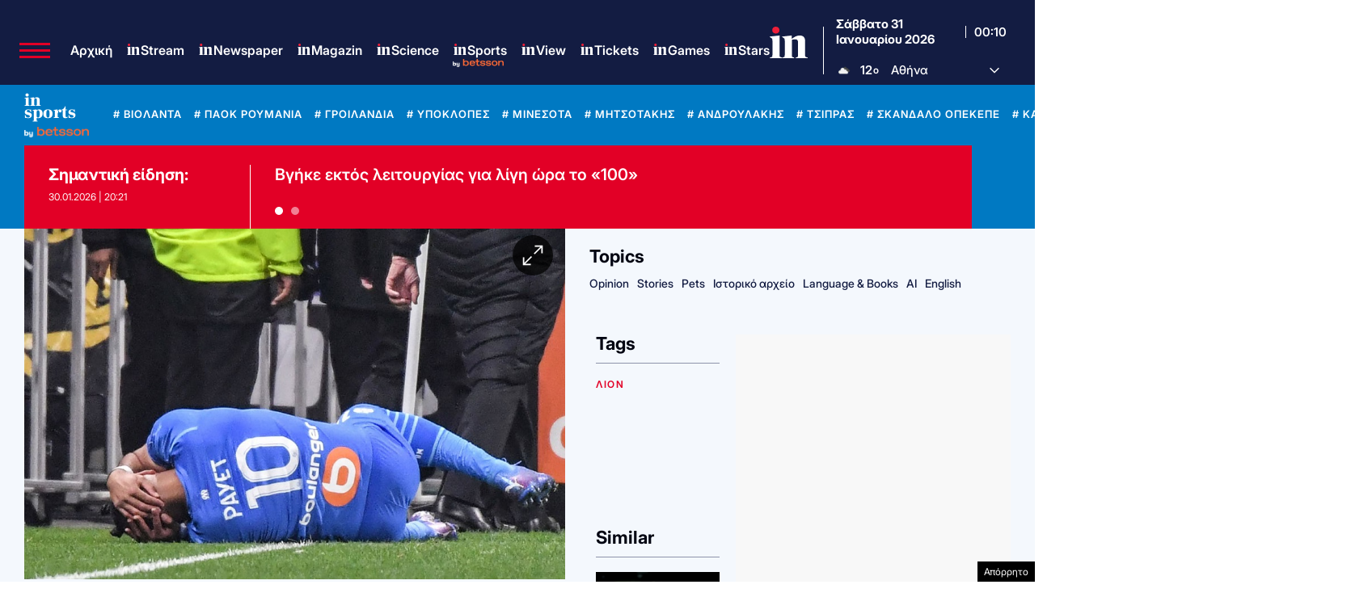

--- FILE ---
content_type: text/html; charset=UTF-8
request_url: https://epimenidis.in.gr/betsson/daily.php?scroll_height=470&show_button=1&v=11
body_size: 2815
content:

<!doctype html>
<html lang="en">

	<head>
		<meta charset="UTF-8">
		<meta name="viewport" content="width=device-width, user-scalable=no, initial-scale=1.0, maximum-scale=1.0, minimum-scale=1.0">
		<meta http-equiv="X-UA-Compatible" content="ie=edge">
		<title>Betsson</title>

		<link rel="preconnect" href="https://fonts.googleapis.com">
		<link rel="preconnect" href="https://fonts.gstatic.com" crossorigin>
		<link rel="preconnect" href="https://fonts.googleapis.com">
		<link rel="preconnect" href="https://fonts.gstatic.com" crossorigin>
		<link href="https://fonts.googleapis.com/css2?family=Inter:ital,opsz,wght@0,14..32,100..900;1,14..32,100..900&display=swap" rel="stylesheet">
		<link rel="stylesheet" href="dist/app.css?v=1.0.1">
	</head>

	<body>
				<section class="bg-white rounded-[10px] p-[12px] shadow-[0_0_2px_#CCC] max-w-[860px] mx-auto">
			<header class="flex items-end justify-between p-5 bg-[#131c42] mb-5 -mt-3 -mx-3 rounded-t-[10px]">
				<a href="https://www.in.gr/odds-center/" target="_blank" class="h-5 flex items-center gap-1 text-white font-bold">
					Κέντρο Αποδόσεων
				</a>

				<a href="https://record.betsson.gr/_1EKjJluIEVhkMrsFPcqLGmNd7ZgqdRLk/1/" target="_blank">
					<img src="assets/bybetsson_all_orange.png" class="h-4 relative top-1" alt="">
				</a>
			</header>

			<main>
				<div class="mb-5">
					<ul class="flex border-b text-center font-semibold">
						<li class="flex-1">
							<a href="#football" class="block py-2 px-4 border-b-2 text-blue-600 border-blue-600">Ποδόσφαιρο</a>
						</li>
						<li class="flex-1">
							<a href="#basketball" class="block py-2 px-4 border-b-2 text-gray-600 border-transparent">Μπάσκετ</a>
						</li>
					</ul>
				</div>

				<div id="football" class="tab-content">
					<div class="relative overflow-x-auto sm:rounded-lg shadow-md">
						<table class="w-full text-left text-gray-500">
							<thead class="text-gray-700 uppercase bg-gray-200">
								<tr>
									<th class="md:min-w-22 min-w-10"></th>
									<th class="px-2 py-2 md:px-3 md:py-4 text-[11px] md:text-[16px]">Αγωνας</th>
									<th class="px-2 py-2 md:px-3 md:py-4 text-[11px] md:text-[16px] hidden md:table-cell">Ημερομηνια</th>
									<th class="px-2 py-2 md:px-3 md:py-4 text-[11px] md:text-[16px] text-center">1</th>
									<th class="px-2 py-2 md:px-3 md:py-4 text-[11px] md:text-[16px] text-center">X</th>
									<th class="px-2 py-2 md:px-3 md:py-4 text-[11px] md:text-[16px] text-center">2</th>
									<th class="px-2 py-2 md:px-3 md:py-4 text-[11px] md:text-[16px] text-center">Live</th>
								</tr>
							</thead>
							<tbody>
																											<tr class="odd:bg-white even:bg-gray-100 border-b border-gray-200">
											<td class="px-1 py-2 md:px-3 md:py-3">
												<div class="flex items-center md:gap-2 gap-0">
													<img class="bg-[#ff6600] rounded-full h-6 w-6 md:h-10 md:w-10" src="assets/betsson-logo-transparent-360x360-1-150x150.png" alt="">
													<img class="hidden md:block" src="assets/betsson-arrow.svg" alt="">
												</div>
											</td>
											<td class="px-2 py-2 md:px-3 md:py-3 font-bold text-[11px] md:text-[16px]">Ουνιβερσιδάδ ντε Τσίλε - Αουντάξ Ιταλιάνο</td>
											<td class="px-2 py-2 md:px-3 md:py-3 hidden md:table-cell whitespace-nowrap text-[11px] md:text-[16px]">30.01.2026 | 23:00</td>

											<!-- Home Win (1) -->
											<td class="px-2 py-2 md:px-3 md:py-3 font-bold text-center">
																									<a href="https://record.betsson.gr/_1EKjJluIEVh4G0tEZZXDVmNd7ZgqdRLk/1/?deeplink=https%3A%2F%2Fwww.betsson.gr%3FeventId%3Df-Yxxe7gMFS02-WMzEK0A40w%26marketId%3Dm-f-Yxxe7gMFS02-WMzEK0A40w-MW3W%26selectionId%3Ds-m-f-Yxxe7gMFS02-WMzEK0A40w-MW3W-home" target="_blank"
														class="odds-button border border-gray-200 block md:px-2 px-1 py-1 rounded hover:cursor-pointer text-[11px] md:text-[16px]">
														3.05													</a>
																							</td>

											<!-- Draw (X) -->
											<td class="px-2 py-2 md:px-3 md:py-3 font-bold text-center">
																									<a href="https://record.betsson.gr/_1EKjJluIEVh4G0tEZZXDVmNd7ZgqdRLk/1/?deeplink=https%3A%2F%2Fwww.betsson.gr%3FeventId%3Df-Yxxe7gMFS02-WMzEK0A40w%26marketId%3Dm-f-Yxxe7gMFS02-WMzEK0A40w-MW3W%26selectionId%3Ds-m-f-Yxxe7gMFS02-WMzEK0A40w-MW3W-draw" target="_blank"
														class="odds-button border border-gray-200 block md:px-2 px-1 py-1 rounded hover:cursor-pointer text-[11px] md:text-[16px]">
														2.15													</a>
																							</td>

											<!-- Away Win (2) -->
											<td class="px-2 py-2 md:px-3 md:py-3 font-bold text-center">
																									<a href="https://record.betsson.gr/_1EKjJluIEVh4G0tEZZXDVmNd7ZgqdRLk/1/?deeplink=https%3A%2F%2Fwww.betsson.gr%3FeventId%3Df-Yxxe7gMFS02-WMzEK0A40w%26marketId%3Dm-f-Yxxe7gMFS02-WMzEK0A40w-MW3W%26selectionId%3Ds-m-f-Yxxe7gMFS02-WMzEK0A40w-MW3W-away" target="_blank"
														class="odds-button border border-gray-200 block md:px-2 px-1 py-1 rounded hover:cursor-pointer text-[11px] md:text-[16px]">
														3.15													</a>
																							</td>

											<td class="px-2 py-2 md:px-3 md:py-3 text-center">
																									<span class="flashing-live-btn px-3 py-1 rounded font-bold text-white bg-red-600 border text-xs border-red-700 flashing-live-btn hidden md:block">LIVE</span>
													<span class="text-red-700 flashing-live-btn text-3xl md:hidden">&bull;</span>
																							</td>
										</tr>
																																				<tr class="odd:bg-white even:bg-gray-100 border-b border-gray-200">
											<td class="px-1 py-2 md:px-3 md:py-3">
												<div class="flex items-center md:gap-2 gap-0">
													<img class="bg-[#ff6600] rounded-full h-6 w-6 md:h-10 md:w-10" src="assets/betsson-logo-transparent-360x360-1-150x150.png" alt="">
													<img class="hidden md:block" src="assets/betsson-arrow.svg" alt="">
												</div>
											</td>
											<td class="px-2 py-2 md:px-3 md:py-3 font-bold text-[11px] md:text-[16px]">CD Tapatío - Universidad de Guadalajara</td>
											<td class="px-2 py-2 md:px-3 md:py-3 hidden md:table-cell whitespace-nowrap text-[11px] md:text-[16px]">30.01.2026 | 23:00</td>

											<!-- Home Win (1) -->
											<td class="px-2 py-2 md:px-3 md:py-3 font-bold text-center">
																									<a href="https://record.betsson.gr/_1EKjJluIEVh4G0tEZZXDVmNd7ZgqdRLk/1/?deeplink=https%3A%2F%2Fwww.betsson.gr%3FeventId%3Df-n6wsTqymqU6n0CuS8VGNlA%26marketId%3Dm-f-n6wsTqymqU6n0CuS8VGNlA-MW3W%26selectionId%3Ds-m-f-n6wsTqymqU6n0CuS8VGNlA-MW3W-home" target="_blank"
														class="odds-button border border-gray-200 block md:px-2 px-1 py-1 rounded hover:cursor-pointer text-[11px] md:text-[16px]">
														1.31													</a>
																							</td>

											<!-- Draw (X) -->
											<td class="px-2 py-2 md:px-3 md:py-3 font-bold text-center">
																									<a href="https://record.betsson.gr/_1EKjJluIEVh4G0tEZZXDVmNd7ZgqdRLk/1/?deeplink=https%3A%2F%2Fwww.betsson.gr%3FeventId%3Df-n6wsTqymqU6n0CuS8VGNlA%26marketId%3Dm-f-n6wsTqymqU6n0CuS8VGNlA-MW3W%26selectionId%3Ds-m-f-n6wsTqymqU6n0CuS8VGNlA-MW3W-draw" target="_blank"
														class="odds-button border border-gray-200 block md:px-2 px-1 py-1 rounded hover:cursor-pointer text-[11px] md:text-[16px]">
														3.90													</a>
																							</td>

											<!-- Away Win (2) -->
											<td class="px-2 py-2 md:px-3 md:py-3 font-bold text-center">
																									<a href="https://record.betsson.gr/_1EKjJluIEVh4G0tEZZXDVmNd7ZgqdRLk/1/?deeplink=https%3A%2F%2Fwww.betsson.gr%3FeventId%3Df-n6wsTqymqU6n0CuS8VGNlA%26marketId%3Dm-f-n6wsTqymqU6n0CuS8VGNlA-MW3W%26selectionId%3Ds-m-f-n6wsTqymqU6n0CuS8VGNlA-MW3W-away" target="_blank"
														class="odds-button border border-gray-200 block md:px-2 px-1 py-1 rounded hover:cursor-pointer text-[11px] md:text-[16px]">
														9.60													</a>
																							</td>

											<td class="px-2 py-2 md:px-3 md:py-3 text-center">
																									<span class="flashing-live-btn px-3 py-1 rounded font-bold text-white bg-red-600 border text-xs border-red-700 flashing-live-btn hidden md:block">LIVE</span>
													<span class="text-red-700 flashing-live-btn text-3xl md:hidden">&bull;</span>
																							</td>
										</tr>
																																				<tr class="odd:bg-white even:bg-gray-100 border-b border-gray-200">
											<td class="px-1 py-2 md:px-3 md:py-3">
												<div class="flex items-center md:gap-2 gap-0">
													<img class="bg-[#ff6600] rounded-full h-6 w-6 md:h-10 md:w-10" src="assets/betsson-logo-transparent-360x360-1-150x150.png" alt="">
													<img class="hidden md:block" src="assets/betsson-arrow.svg" alt="">
												</div>
											</td>
											<td class="px-2 py-2 md:px-3 md:py-3 font-bold text-[11px] md:text-[16px]">Καμπέλο - Μετροπολιτάνος</td>
											<td class="px-2 py-2 md:px-3 md:py-3 hidden md:table-cell whitespace-nowrap text-[11px] md:text-[16px]">30.01.2026 | 23:00</td>

											<!-- Home Win (1) -->
											<td class="px-2 py-2 md:px-3 md:py-3 font-bold text-center">
																									<a href="https://record.betsson.gr/_1EKjJluIEVh4G0tEZZXDVmNd7ZgqdRLk/1/?deeplink=https%3A%2F%2Fwww.betsson.gr%3FeventId%3Df-cPYS7PzzC0ex_Daqq_kk6w%26marketId%3Dm-f-cPYS7PzzC0ex_Daqq_kk6w-MW3W%26selectionId%3Ds-m-f-cPYS7PzzC0ex_Daqq_kk6w-MW3W-home" target="_blank"
														class="odds-button border border-gray-200 block md:px-2 px-1 py-1 rounded hover:cursor-pointer text-[11px] md:text-[16px]">
														1.23													</a>
																							</td>

											<!-- Draw (X) -->
											<td class="px-2 py-2 md:px-3 md:py-3 font-bold text-center">
																									<a href="https://record.betsson.gr/_1EKjJluIEVh4G0tEZZXDVmNd7ZgqdRLk/1/?deeplink=https%3A%2F%2Fwww.betsson.gr%3FeventId%3Df-cPYS7PzzC0ex_Daqq_kk6w%26marketId%3Dm-f-cPYS7PzzC0ex_Daqq_kk6w-MW3W%26selectionId%3Ds-m-f-cPYS7PzzC0ex_Daqq_kk6w-MW3W-draw" target="_blank"
														class="odds-button border border-gray-200 block md:px-2 px-1 py-1 rounded hover:cursor-pointer text-[11px] md:text-[16px]">
														4.85													</a>
																							</td>

											<!-- Away Win (2) -->
											<td class="px-2 py-2 md:px-3 md:py-3 font-bold text-center">
																									<a href="https://record.betsson.gr/_1EKjJluIEVh4G0tEZZXDVmNd7ZgqdRLk/1/?deeplink=https%3A%2F%2Fwww.betsson.gr%3FeventId%3Df-cPYS7PzzC0ex_Daqq_kk6w%26marketId%3Dm-f-cPYS7PzzC0ex_Daqq_kk6w-MW3W%26selectionId%3Ds-m-f-cPYS7PzzC0ex_Daqq_kk6w-MW3W-away" target="_blank"
														class="odds-button border border-gray-200 block md:px-2 px-1 py-1 rounded hover:cursor-pointer text-[11px] md:text-[16px]">
														14.00													</a>
																							</td>

											<td class="px-2 py-2 md:px-3 md:py-3 text-center">
																									<span class="flashing-live-btn px-3 py-1 rounded font-bold text-white bg-red-600 border text-xs border-red-700 flashing-live-btn hidden md:block">LIVE</span>
													<span class="text-red-700 flashing-live-btn text-3xl md:hidden">&bull;</span>
																							</td>
										</tr>
																								</tbody>
						</table>
					</div>
				</div>

				<div id="basketball" class="tab-content hidden">
					<div class="relative overflow-x-auto sm:rounded-lg shadow-md">
						<table class="w-full text-sm text-left rtl:text-right text-gray-500">
							<thead class="text-[11px] text-gray-700 uppercase bg-gray-200">
								<tr>
									<th class="md:min-w-24 min-w-10"></th>
									<th class="px-2 py-2 md:px-3 md:py-4 text-[11px] md:text-[16px]">Αγωνας</th>
									<th class="px-2 py-2 md:px-3 md:py-4 text-[11px] md:text-[16px] hidden md:table-cell">Ημερομηνια</th>
									<th class="px-2 py-2 md:px-3 md:py-4 text-[11px] md:text-[16px] text-center">1</th>
									<th class="px-2 py-2 md:px-3 md:py-4 text-[11px] md:text-[16px] text-center">X</th>
									<th class="px-2 py-2 md:px-3 md:py-4 text-[11px] md:text-[16px] text-center">2</th>
									<th class="px-2 py-2 md:px-3 md:py-4 text-[11px] md:text-[16px] text-center">Live</th>
								</tr>
							</thead>
							<tbody>
																											<tr class="odd:bg-white even:bg-gray-100 border-b border-gray-200">
											<td class="px-1 py-2 md:px-3 md:py-3">
												<div class="flex items-center md:gap-2 gap-0">
													<img class="bg-[#ff6600] rounded-full h-6 w-6 md:h-12 md:w-12" src="assets/betsson-logo-transparent-360x360-1-150x150.png" alt="">
													<img class="hidden md:block" src="assets/betsson-arrow.svg" alt="">
												</div>
											</td>
											<td class="px-2 py-2 md:px-3 md:py-3 font-bold text-[11px] md:text-[16px]">Ουάσινγκτον Γουίζαρντς - Λος Άντζελες Λέικερς</td>
											<td class="px-2 py-2 md:px-3 md:py-3 hidden md:table-cell whitespace-nowrap text-[11px] md:text-[16px]">31.01.2026 | 0:10</td>

											<!-- Home Win (1) -->
											<td class="px-2 py-2 md:px-3 md:py-3 font-bold text-center">
																									<a href="https://record.betsson.gr/_1EKjJluIEVh4G0tEZZXDVmNd7ZgqdRLk/1/?deeplink=https%3A%2F%2Fwww.betsson.gr%2Fel%2Fstoixima%2Fbasketball%2Fnba%3FeventId%3Df-CfYjE9ksMUK8YWrHm6jP0A%26marketId%3Dm-f-CfYjE9ksMUK8YWrHm6jP0A-MW3W%26selectionId%3Ds-m-f-CfYjE9ksMUK8YWrHm6jP0A-MW3W-home" target="_blank"
														class="odds-button border border-gray-200 block md:px-2 px-1 py-1 rounded hover:cursor-pointer text-[11px] md:text-[16px]">
														5.50													</a>
																							</td>

											<!-- Draw (X) -->
											<td class="px-2 py-2 md:px-3 md:py-3 font-bold text-center">
																									<a href="https://record.betsson.gr/_1EKjJluIEVh4G0tEZZXDVmNd7ZgqdRLk/1/?deeplink=https%3A%2F%2Fwww.betsson.gr%3FeventId%3Df-cPYS7PzzC0ex_Daqq_kk6w%26marketId%3Dm-f-cPYS7PzzC0ex_Daqq_kk6w-MW3W%26selectionId%3Ds-m-f-cPYS7PzzC0ex_Daqq_kk6w-MW3W-draw" target="_blank"
														class="odds-button border border-gray-200 block md:px-2 px-1 py-1 rounded hover:cursor-pointer text-[11px] md:text-[16px]">
														1.18													</a>
																							</td>

											<!-- Away Win (2) -->
											<td class="px-2 py-2 md:px-3 md:py-3 font-bold text-center">
																									<a href="https://record.betsson.gr/_1EKjJluIEVh4G0tEZZXDVmNd7ZgqdRLk/1/?deeplink=https%3A%2F%2Fwww.betsson.gr%2Fel%2Fstoixima%2Fbasketball%2Fnba%3FeventId%3Df-CfYjE9ksMUK8YWrHm6jP0A%26marketId%3Dm-f-CfYjE9ksMUK8YWrHm6jP0A-MW3W%26selectionId%3Ds-m-f-CfYjE9ksMUK8YWrHm6jP0A-MW3W-away" target="_blank"
														class="odds-button border border-gray-200 block md:px-2 px-1 py-1 rounded hover:cursor-pointer text-[11px] md:text-[16px]">
														1.18													</a>
																							</td>

											<td class="px-2 py-2 md:px-3 md:py-3 text-center">
																									<span class="px-3 py-1 font-bold text-gray-500">-</span>
																							</td>
										</tr>
																																				<tr class="odd:bg-white even:bg-gray-100 border-b border-gray-200">
											<td class="px-1 py-2 md:px-3 md:py-3">
												<div class="flex items-center md:gap-2 gap-0">
													<img class="bg-[#ff6600] rounded-full h-6 w-6 md:h-12 md:w-12" src="assets/betsson-logo-transparent-360x360-1-150x150.png" alt="">
													<img class="hidden md:block" src="assets/betsson-arrow.svg" alt="">
												</div>
											</td>
											<td class="px-2 py-2 md:px-3 md:py-3 font-bold text-[11px] md:text-[16px]">Νιου Γιορκ Νικς - Πόρτλαντ Μπλέιζερς</td>
											<td class="px-2 py-2 md:px-3 md:py-3 hidden md:table-cell whitespace-nowrap text-[11px] md:text-[16px]">31.01.2026 | 0:35</td>

											<!-- Home Win (1) -->
											<td class="px-2 py-2 md:px-3 md:py-3 font-bold text-center">
																									<a href="https://record.betsson.gr/_1EKjJluIEVh4G0tEZZXDVmNd7ZgqdRLk/1/?deeplink=https%3A%2F%2Fwww.betsson.gr%2Fel%2Fstoixima%2Fbasketball%2Fnba%3FeventId%3Df-ozmsByTTakyRYjEVItfOsQ%26marketId%3Dm-f-ozmsByTTakyRYjEVItfOsQ-MW3W%26selectionId%3Ds-m-f-ozmsByTTakyRYjEVItfOsQ-MW3W-home" target="_blank"
														class="odds-button border border-gray-200 block md:px-2 px-1 py-1 rounded hover:cursor-pointer text-[11px] md:text-[16px]">
														1.45													</a>
																							</td>

											<!-- Draw (X) -->
											<td class="px-2 py-2 md:px-3 md:py-3 font-bold text-center">
																									<a href="https://record.betsson.gr/_1EKjJluIEVh4G0tEZZXDVmNd7ZgqdRLk/1/?deeplink=https%3A%2F%2Fwww.betsson.gr%3FeventId%3Df-cPYS7PzzC0ex_Daqq_kk6w%26marketId%3Dm-f-cPYS7PzzC0ex_Daqq_kk6w-MW3W%26selectionId%3Ds-m-f-cPYS7PzzC0ex_Daqq_kk6w-MW3W-draw" target="_blank"
														class="odds-button border border-gray-200 block md:px-2 px-1 py-1 rounded hover:cursor-pointer text-[11px] md:text-[16px]">
														3.00													</a>
																							</td>

											<!-- Away Win (2) -->
											<td class="px-2 py-2 md:px-3 md:py-3 font-bold text-center">
																									<a href="https://record.betsson.gr/_1EKjJluIEVh4G0tEZZXDVmNd7ZgqdRLk/1/?deeplink=https%3A%2F%2Fwww.betsson.gr%2Fel%2Fstoixima%2Fbasketball%2Fnba%3FeventId%3Df-ozmsByTTakyRYjEVItfOsQ%26marketId%3Dm-f-ozmsByTTakyRYjEVItfOsQ-MW3W%26selectionId%3Ds-m-f-ozmsByTTakyRYjEVItfOsQ-MW3W-away" target="_blank"
														class="odds-button border border-gray-200 block md:px-2 px-1 py-1 rounded hover:cursor-pointer text-[11px] md:text-[16px]">
														3.00													</a>
																							</td>

											<td class="px-2 py-2 md:px-3 md:py-3 text-center">
																									<span class="px-3 py-1 font-bold text-gray-500">-</span>
																							</td>
										</tr>
																																				<tr class="odd:bg-white even:bg-gray-100 border-b border-gray-200">
											<td class="px-1 py-2 md:px-3 md:py-3">
												<div class="flex items-center md:gap-2 gap-0">
													<img class="bg-[#ff6600] rounded-full h-6 w-6 md:h-12 md:w-12" src="assets/betsson-logo-transparent-360x360-1-150x150.png" alt="">
													<img class="hidden md:block" src="assets/betsson-arrow.svg" alt="">
												</div>
											</td>
											<td class="px-2 py-2 md:px-3 md:py-3 font-bold text-[11px] md:text-[16px]">Μπόστον Σέλτικς - Σακραμέντο Κινγκς</td>
											<td class="px-2 py-2 md:px-3 md:py-3 hidden md:table-cell whitespace-nowrap text-[11px] md:text-[16px]">31.01.2026 | 0:35</td>

											<!-- Home Win (1) -->
											<td class="px-2 py-2 md:px-3 md:py-3 font-bold text-center">
																									<a href="https://record.betsson.gr/_1EKjJluIEVh4G0tEZZXDVmNd7ZgqdRLk/1/?deeplink=https%3A%2F%2Fwww.betsson.gr%2Fel%2Fstoixima%2Fbasketball%2Fnba%3FeventId%3Df-sKScqlovz0-XLS5YCmqsJg%26marketId%3Dm-f-sKScqlovz0-XLS5YCmqsJg-MW3W%26selectionId%3Ds-m-f-sKScqlovz0-XLS5YCmqsJg-MW3W-home" target="_blank"
														class="odds-button border border-gray-200 block md:px-2 px-1 py-1 rounded hover:cursor-pointer text-[11px] md:text-[16px]">
														1.12													</a>
																							</td>

											<!-- Draw (X) -->
											<td class="px-2 py-2 md:px-3 md:py-3 font-bold text-center">
																									<a href="https://record.betsson.gr/_1EKjJluIEVh4G0tEZZXDVmNd7ZgqdRLk/1/?deeplink=https%3A%2F%2Fwww.betsson.gr%3FeventId%3Df-cPYS7PzzC0ex_Daqq_kk6w%26marketId%3Dm-f-cPYS7PzzC0ex_Daqq_kk6w-MW3W%26selectionId%3Ds-m-f-cPYS7PzzC0ex_Daqq_kk6w-MW3W-draw" target="_blank"
														class="odds-button border border-gray-200 block md:px-2 px-1 py-1 rounded hover:cursor-pointer text-[11px] md:text-[16px]">
														6.50													</a>
																							</td>

											<!-- Away Win (2) -->
											<td class="px-2 py-2 md:px-3 md:py-3 font-bold text-center">
																									<a href="https://record.betsson.gr/_1EKjJluIEVh4G0tEZZXDVmNd7ZgqdRLk/1/?deeplink=https%3A%2F%2Fwww.betsson.gr%2Fel%2Fstoixima%2Fbasketball%2Fnba%3FeventId%3Df-sKScqlovz0-XLS5YCmqsJg%26marketId%3Dm-f-sKScqlovz0-XLS5YCmqsJg-MW3W%26selectionId%3Ds-m-f-sKScqlovz0-XLS5YCmqsJg-MW3W-away" target="_blank"
														class="odds-button border border-gray-200 block md:px-2 px-1 py-1 rounded hover:cursor-pointer text-[11px] md:text-[16px]">
														6.50													</a>
																							</td>

											<td class="px-2 py-2 md:px-3 md:py-3 text-center">
																									<span class="px-3 py-1 font-bold text-gray-500">-</span>
																							</td>
										</tr>
																								</tbody>
						</table>
					</div>
				</div>

			</main>

			<footer>
				<small class="opacity-50 py-3 block"> * Οι αποδόσεις υπόκεινται σε αλλαγές. Ελέγξτε πάντα ότι είναι σωστές στην στοιχηματική που τοποθετείτε το στοίχημα σας.</small>

									<div class="text-center mb-5">
						<a class="text-white text-sm md:text-base bg-orange-600 py-2 px-5 rounded font-bold" href="https://www.in.gr/odds-center/" target="_blank">Δείτε όλες τις αποδόσεις εδώ</a>
					</div>
							</footer>
		</section>

		<script>
			document.querySelectorAll( 'ul li a' ).forEach( tab => {
				tab.addEventListener( 'click', function ( e ) {
					e.preventDefault();

					// Hide all tab content
					document.querySelectorAll( '.tab-content' ).forEach( tc => tc.classList.add( 'hidden' ) );

					// Remove active styles from all tabs
					document.querySelectorAll( 'ul li a' ).forEach( a => {
						a.classList.remove( 'text-blue-600', 'border-blue-600' );
						a.classList.add( 'text-gray-600', 'border-transparent' );
					} );

					// Add active styles to the clicked tab
					e.currentTarget.classList.remove( 'text-gray-600', 'border-transparent' );
					e.currentTarget.classList.add( 'text-blue-600', 'border-blue-600' );

					// Show the corresponding tab content
					document.querySelector( e.currentTarget.getAttribute( 'href' ) ).classList.remove( 'hidden' );
				} );
			} );
		</script>
		<script>
			//Reload the page every 5 minutes (300,000 ms)
			setInterval( function () {
				window.location.reload();
			}, 300000 ); // 5 minutes
		</script>
	</body>

</html>


--- FILE ---
content_type: text/html; charset=utf-8
request_url: https://www.google.com/recaptcha/api2/aframe
body_size: 181
content:
<!DOCTYPE HTML><html><head><meta http-equiv="content-type" content="text/html; charset=UTF-8"></head><body><script nonce="uS_Kv_vh-2kmBstd0Ctw2A">/** Anti-fraud and anti-abuse applications only. See google.com/recaptcha */ try{var clients={'sodar':'https://pagead2.googlesyndication.com/pagead/sodar?'};window.addEventListener("message",function(a){try{if(a.source===window.parent){var b=JSON.parse(a.data);var c=clients[b['id']];if(c){var d=document.createElement('img');d.src=c+b['params']+'&rc='+(localStorage.getItem("rc::a")?sessionStorage.getItem("rc::b"):"");window.document.body.appendChild(d);sessionStorage.setItem("rc::e",parseInt(sessionStorage.getItem("rc::e")||0)+1);localStorage.setItem("rc::h",'1769818219833');}}}catch(b){}});window.parent.postMessage("_grecaptcha_ready", "*");}catch(b){}</script></body></html>

--- FILE ---
content_type: application/javascript; charset=utf-8
request_url: https://fundingchoicesmessages.google.com/f/AGSKWxWzF5pRQHvpV5APwySVabtALzBCQeIGkYJP3e9yN3yMrARnSXooGlxJ1g4z8wejmz23P4VvQQJmDIyzN13a_cv_GeROyROwcVa0ArRDKnA2AkNENP_wWgRQ8R5xUJCbp-OskbvavdUHcbAQGBkc83heoEWd7hjoBLFhrTJD2BmkaPM0wrd9R-lJ_tl7/__ads150x150//cutead.-adchain._friendlyduck.-ad-sidebar-
body_size: -1287
content:
window['ebd9e43f-123c-40aa-84fd-e6866f90945c'] = true;